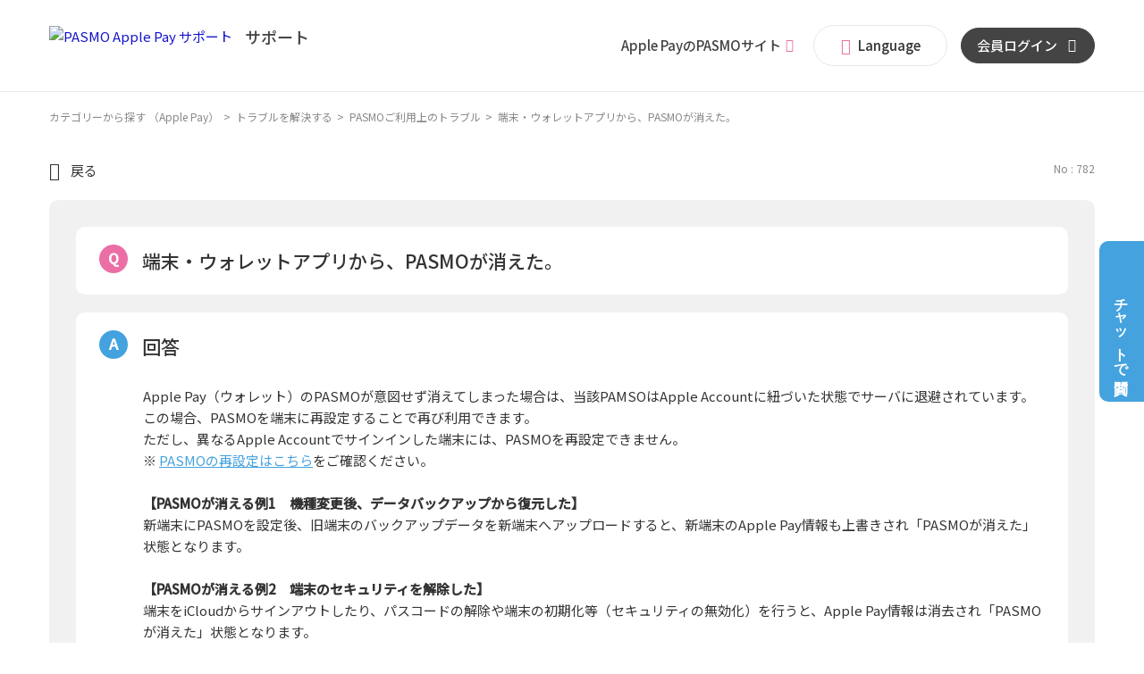

--- FILE ---
content_type: text/html; charset=utf-8
request_url: https://support.mobile.pasmo.jp/faq/show/782?category_id=3&site_domain=app
body_size: 7325
content:
<!DOCTYPE html PUBLIC "-//W3C//DTD XHTML 1.0 Transitional//EN" "http://www.w3.org/TR/xhtml1/DTD/xhtml1-transitional.dtd">
<html xmlns="http://www.w3.org/1999/xhtml" lang="ja" xml:lang="ja">
  <head>
 <meta http-equiv="content-type" content="text/html; charset=UTF-8" />
    <meta http-equiv="X-UA-Compatible" content="IE=edge,chrome=1" />
    <meta http-equiv="Pragma" content="no-cache"/>
    <meta http-equiv="Cache-Control" content="no-cache"/>
    <meta http-equiv="Expires" content="0"/>
    <meta name="description" content="Apple Pay（ウォレット）のPASMOが意図せず消えてしまった場合は、当該PAMSOはApple Accountに紐づいた状態でサーバに退避されています。
この場合、PASMOを端末に再設定する" />
    <meta name="keywords" content="PASMOご利用上のトラブル,トラブルを解決する" />
    <meta name="csrf-param" content="authenticity_token" />
<meta name="csrf-token" content="r8cSS2XV6DnT2WVUgKwOaMfGePxMSShCTafznRHE7MRsq5hbBVQWbOFuw5UyAv2565yBkqZV1SfutfHJSg9Ncw" />
    <script src="/assets/application_front_pc-70829ab258f817609cf7b092652328b6cc107d834757186420ba06bcb3c507c9.js"></script>
<script src="/assets/calendar/calendar-ja-da58e63df1424289368016b5077d61a523d45dd27a7d717739d0dbc63fa6a683.js"></script>
<script>jQuery.migrateMute = true;</script>
<script src="/assets/jquery-migrate-3.3.2.min-dbdd70f5d90839a3040d1cbe135a53ce8f7088aa7543656e7adf9591fa3782aa.js"></script>
<link rel="stylesheet" href="/assets/application_front_pc-7cab32363d9fbcfee4c18a6add9fe66228e2561d6fe655ed3c9a039bf433fbd8.css" media="all" />
<link href="/stylesheets/style.css?gVma2DHmCVv2h8geQ_7ZuRCxpFeat5M7GSbPLzQtavhCNRDIUWf3DsQwbt_xUCpoPOtdOXCrbl66NM17b-bLTw" media="all" rel="stylesheet" type="text/css" />
<link rel="stylesheet" href="https://support.mobile.pasmo.jp/css/style.css?site_id=-1" media="all" />
<link rel="stylesheet" href="https://support.mobile.pasmo.jp/css/style.css?site_id=2" media="all" />

    
    <title>端末・ウォレットアプリから、PASMOが消えた。 | Apple PayのPASMOサポート</title>
    
  </head>
  <body class="lang_size_medium" id="faq_show">
    
    <a name="top"></a>
    <div id="okw_wrapper">
<!-- Google Tag Manager -->
<script>(function(w,d,s,l,i){w[l]=w[l]||[];w[l].push({'gtm.start':
new Date().getTime(),event:'gtm.js'});var f=d.getElementsByTagName(s)[0],
j=d.createElement(s),dl=l!='dataLayer'?'&l='+l:'';j.async=true;j.src=
'https://www.googletagmanager.com/gtm.js?id='+i+dl;f.parentNode.insertBefore(j,f);
})(window,document,'script','dataLayer','GTM-N39PPDN');</script>
<!-- End Google Tag Manager -->
<!-- Google Tag Manager (noscript) -->
<noscript><iframe src="https://www.googletagmanager.com/ns.html?id=GTM-N39PPDN"
height="0" width="0" style="display:none;visibility:hidden"></iframe></noscript>
<!-- End Google Tag Manager (noscript) -->

<script type="text/javascript">
	$(document).ready(function(){
		function setSmoothScroll() {
			var $target = $('.js-pageScroller');
			$target.on('click', function(ev) {
				ev.preventDefault();
				$('html,body').animate({'scrollTop': '0px'}, 500, 'swing');
			});
		}
		function activateLangButton() {
			var $trigger = $('.js-langButton');
			var $target = $('.l-header__menuItem--lang');
			if($trigger.length!=0){
				$trigger.on('click', function(ev) {
					$target.toggleClass('is-active');
				});
			}
		}
		setSmoothScroll();
		activateLangButton();
	});
</script>
	<header class="l-header">
		<div class="l-header__inner">

			<!-- ロゴ -->
			<p class="l-header__logo">
				<a href="/?site_domain=app"><img src="/usr/file/attachment/GAcCnJ21Xy0amYNu.svg" alt="PASMO Apple Pay サポート"></a>
			</p>

			<!-- メニュー -->
			<ul class="l-header__menuItems">
				<li class="l-header__menuItem l-header__menuItem--mp">
					<a href="https://www.pasmo.co.jp/mp/app/" target="_blank"><p class="l-header__menuText">Apple PayのPASMOサイト</p></a>
				</li>
				<li class="l-header__menuItem l-header__menuItem--lang">
					<div class="l-header__menuItem--lang__inner js-langButton">
						<p class="l-header__menuText"><i class="c-icn c-icn-language" aria-hidden="true"></i>Language</p>
						<ul class="l-header__langItems">
							<li class="l-header__langItem"><a href="/?site_domain=app"><p class="l-header__langText">日本語</p></a></li>
							<li class="l-header__langItem"><a href="/category/show/176?site_domain=app"><p class="l-header__langText">English</p></a></li>
							<li class="l-header__langItem"><a href="/category/show/178?site_domain=app"><p class="l-header__langText">中文繁體字</p></a></li>
							<li class="l-header__langItem"><a href="/category/show/177?site_domain=app"><p class="l-header__langText">中文简体字</p></a></li>
						</ul>
					</div>
				</li>
				<li class="l-header__menuItem l-header__menuItem--login">
					<a href="https://www.mobile.pasmo.jp" target="_blank"><p class="l-header__menuText">会員ログイン</p></a>
				</li>
			</ul>

		</div>
	</header>

	<div class="l-chat js-chat gtmAnalytics--chat">
		<button class="l-chat__button l-chat__button--open js-chat__open"><span>チャットで質問</span></button>

		<div class="l-chat__content">
		</div>
	</div>
      <div id="okw_contents">
        <div id="okw_contents_base">
          <div id="okw_contents_inner" class="clearfix">
            <div id="okw_sub_header" class="clearfix">
              <div id="login_user_name"></div>
              <ul id="fontCol" class="flo_r">
                  <li class="okw_txt">文字サイズ変更</li>
  <li class="fntSml fntSml_ja">
    <a update_flash_color="#d4e0e8" data-remote="true" href="/front/font_size?font_type=small&amp;site_domain=app">S</a>
  </li>
  <li class="fntMidOn fntMidOn_ja">
    <a update_flash_color="#d4e0e8" data-remote="true" href="/front/font_size?font_type=middle&amp;site_domain=app">M</a>
  </li>
  <li class="fntBig fntBig_ja">
    <a update_flash_color="#d4e0e8" data-remote="true" href="/front/font_size?font_type=large&amp;site_domain=app">L</a>
  </li>

              </ul>
              <ul class="okw_bread">
  <li class="okw_bread_list"><a href="/category/show/3?site_domain=app">カテゴリーから探す （Apple Pay）</a><span>&nbsp;&gt;&nbsp;</span><a href="/category/show/202?site_domain=app">トラブルを解決する</a><span>&nbsp;&gt;&nbsp;</span><a href="/category/show/222?site_domain=app">PASMOご利用上のトラブル</a><span>&nbsp;&gt;&nbsp;</span><span>端末・ウォレットアプリから、PASMOが消えた。</span></li>
</ul>
            
            </div>
            
<div class="colArea clearfix"><div class="oneCol okw_main_faq">    <!-- FAQ_CONTENTS_AREA -->
    <div class="faq_qstInf_col clearfix">
    <ul class="siteLink">
        <li class="preLink">
            <a title="戻る" href="/category/show/3?site_domain=app">戻る</a>
        </li>
    </ul>
  <ul class="faq_dateNo flo_r">
    <li class="faq_no">No&nbsp;:&nbsp;782</li>
      <li class="faq_date">公開日時&nbsp;:&nbsp;2022/01/20 10:00</li>
      <li class="faq_date">更新日時&nbsp;:&nbsp;2025/11/11 12:41</li>
        <li class="faq_print">
          <span class="icoPrint">
              <a target="_blank" href="/print/faq/782?category_id=3&amp;site_domain=app">印刷</a>
          </span>
        </li>
  </ul>
</div>
<span class="mark_area"></span>

<script type='text/javascript'>
    //<![CDATA[
    $(function() {
        $("#faq_tag_search_return_button").click(function () {
            const keywordTagsJ = JSON.stringify()
            const faqId = `${}`
            faq_popup_close_log(keywordTagsJ, faqId);
            window.close();
            return false;
        });
    });
    //]]>
</script>

<h2 class="faq_qstCont_ttl"><span class="icoQ">端末・ウォレットアプリから、PASMOが消えた。</span></h2>
<div class="faq_qstCont_col">
  <dl class="faq_cate_col clearfix">
    <dt>カテゴリー&nbsp;:&nbsp;</dt>
    <dd>
      <ul>
          <li class="clearfix">
            <a href="/category/show/3?site_domain=app">カテゴリーから探す （Apple Pay）</a><span>&nbsp;&gt;&nbsp;</span><a href="/category/show/202?site_domain=app">トラブルを解決する</a><span>&nbsp;&gt;&nbsp;</span><a href="/category/show/222?site_domain=app">PASMOご利用上のトラブル</a>
          </li>
      </ul>
    </dd>
  </dl>
</div>
<h2 class="faq_ans_bor faq_ans_ttl">
    <span class="icoA">回答</span>
</h2>
<div class="faq_ans_col">
  <div id="faq_answer_contents" class="faq_ansCont_txt clearfix">
    <div>Apple Pay（ウォレット）のPASMOが意図せず消えてしまった場合は、当該PAMSOはApple Accountに紐づいた状態でサーバに退避されています。<br>
この場合、PASMOを端末に再設定することで再び利用できます。<br>
ただし、異なるApple Accountでサインインした端末には、PASMOを再設定できません。<br>
※ <a target="_blank" href="https://support.mobile.pasmo.jp/faq/show/744?site_domain=app">PASMOの再設定はこちら</a>をご確認ください。<br>
<br>
<strong>【PASMOが消える例1　機種変更後、データバックアップから復元した】</strong><br>
新端末にPASMOを設定後、旧端末のバックアップデータを新端末へアップロードすると、新端末のApple Pay情報も上書きされ「PASMOが消えた」状態となります。<br>
<br>
<strong>【PASMOが消える例2　端末のセキュリティを解除した】</strong><br>
端末をiCloudからサインアウトしたり、パスコードの解除や端末の初期化等（セキュリティの無効化）を行うと、Apple Pay情報は消去され「PASMOが消えた」状態となります。<br>
<br>
<strong>【PASMOが消える例３　端末や通信の影響で自動的に再発行状態となった】</strong><br>
チャージや定期券購入の際に、端末や通信の影響でシステムで自動的に再発行がかかる場合があります。<br>
翌朝5時以降にPASMOの再設定をお試しください。&nbsp;<br>
<br>
PASMOを端末に再設定できない場合は、PASMOの再発行登録を行い、翌朝5時以降に再度上記再設定をお試しください。<br>
再発行してもPASMOを端末に再設定できない場合は、<a target="_blank" href="https://support.mobile.pasmo.jp/faq/show/785?site_domain=app">Apple Care</a>にてサポートをお受けください。<br>
※ <a target="_blank" href="https://support.mobile.pasmo.jp/faq/show/676?site_domain=app">PASMOの再発行はこちら</a>をご確認ください。なお、再発行を行った際に、下記エラーが出た場合は通信などの影響で自動的に再発行がかかっている可能性がございます。その場合は翌朝5時以降にPASMOの再設定をお試しください。<br>
<a target="_blank" href="https://support.mobile.pasmo.jp/faq/show/786?site_domain=app">「前回処理が完了していないため、パソコンからの再発行登録ができません。サポートポータルもしくは、https://help.pasmo.jpをご確認ください。(P204)」と表示されている。</a></div>

  </div>
  
</div>

<script type="text/javascript">
$(function() {
  function resetFaqCountFlag() {
    window.__faq_countup_sent__ = false;
  }

  function countUpOnce() {
    // すでに送信済みならスキップ
    if (window.__faq_countup_sent__) return;
    window.__faq_countup_sent__ = true;

    fetch("/faq/countup?site_domain=app", {
      method: "POST",
      headers: {
        "Content-Type": "application/json",
        "X-CSRF-Token": $('meta[name=csrf-token]').attr('content'),
        "X-Requested-With": "XMLHttpRequest"
      },
      body: JSON.stringify({
        faq_id: "782",
        category_id: "222"
      })
    });
  }

  countUpOnce();

  // PC タグ検索 個別のモーダルを閉じる場合
  $("#faq_show .faq_tag_search_return_button").on("click", function() {
    resetFaqCountFlag();
  });
  // PC タグ検索 全てのモーダルを閉じる場合
  $("#faq_show .faq_tag_search_close_button").on("click", function() {
    resetFaqCountFlag();
  });

  // スマホ タグ検索
  $('.faq_tag_modal_close_btn').on("click", function() {
    resetFaqCountFlag();
  });

  // PC スーパーアシスタント Colorboxモーダルを閉じる場合
  $(document).on("cbox_closed", function() {
    resetFaqCountFlag();
  });

  // スマホ スーパーアシスタント FAQ詳細から戻る場合
  $("#toggle_preview_faq").on("click", function() {
    resetFaqCountFlag();
  });
});
</script>


    <!-- /FAQ_CONTENTS_AREA -->


</div></div><div class="colArea clearfix"><div class="oneCol okw_parts_enquete">  <div class="okw_enquete_area">
    <h2 class="questioner_ttl" id="enquete_form_message">アンケート:ご意見をお聞かせください</h2>
    <div class="questioner_col">
      <form id="enquete_form" update_flash_color="#d4e0e8" action="/faq/new_faq_enquete_value?site_domain=app" accept-charset="UTF-8" data-remote="true" method="post"><input type="hidden" name="authenticity_token" value="nQnnBI1LzIvwPW_EpwNFlvvRIYvroNx-_Y3j_a3-Ghu9kdhmwvsne7RY2zA1-UHBJywNQeT0Am-R5uuJZFLYmw" autocomplete="off" />
        <ul class="faq_form_list">
          <input value="782" autocomplete="off" type="hidden" name="faq_enquete_value[faq_id]" id="faq_enquete_value_faq_id" />
          <input value="3" autocomplete="off" type="hidden" name="faq_enquete_value[category_id]" id="faq_enquete_value_category_id" />
          
            <li>
                  <input type="radio" value="1" checked="checked" name="faq_enquete_value[enquete_id]" id="faq_enquete_value_enquete_id_1" />
              <label for="faq_enquete_value_enquete_id_1">解決した</label>
            </li>
            <li>
                  <input type="radio" value="2" name="faq_enquete_value[enquete_id]" id="faq_enquete_value_enquete_id_2" />
              <label for="faq_enquete_value_enquete_id_2">解決したがわかりにくかった</label>
            </li>
            <li>
                  <input type="radio" value="3" name="faq_enquete_value[enquete_id]" id="faq_enquete_value_enquete_id_3" />
              <label for="faq_enquete_value_enquete_id_3">解決しなかった</label>
            </li>
            <li>
                  <input type="radio" value="4" name="faq_enquete_value[enquete_id]" id="faq_enquete_value_enquete_id_4" />
              <label for="faq_enquete_value_enquete_id_4">期待する回答ではなかった</label>
            </li>
        </ul>
          <div class="questioner_txt_col">
            <span class="questioner_sub_msg">ご意見・ご感想がございましたら、ご入力ください。</span>
                <textarea cols="70" rows="2" class="questioner_txt" name="faq_enquete_value[comment]" id="faq_enquete_value_comment">
</textarea>
            <span class="questioner_description">お問い合わせを入力されましてもご返信はいたしかねます</span>
          </div>
        <div class="questioner_submit_btn">
          <input type="submit" name="commit" value="送信する" id="enquete_form_button" class="questioner_btn" />
        </div>
<input type="hidden" name="site_domain" value="app" /></form>    </div>
  </div>

</div></div><div class="colArea clearfix"><div class="oneCol okw_parts_faq_relations">  <span class="spinner"></span>

  <script type="text/javascript">
      $.ajax({
          type: 'GET',
          url: '/custom_part/faq_relations?category_id=222&id=782&site_domain=app&split=false',
          dataType: 'html',
          success: function(data) {
              $('.okw_parts_faq_relations').html(data)
          }
      });
  </script>
</div></div><div class="colArea clearfix"><div class="oneCol okw_parts_usr_29"><!--
<div class="l-cpbnr">
	<a href="https://www.pasmo.co.jp/cb/" class="l-cpbnr__button gtmAnalytics--campaign" target="_blank">
		<figure class="c-thumb u-image--noBorder">
			<img src="/usr/file/attachment/4Lp31N3GUVbehK4F.png" alt="Apple PayのPASMO　つかった金額の最大50%もどってくる！キャンペーン　はじめる方も紹介する方も、今がチャンス！全員にキャッシュバック！ 詳しくはこちら" class="u-pc-none">
			<img src="/usr/file/attachment/U5Xab07q0CloqKOc.png" alt="Apple PayのPASMO　つかった金額の最大50%もどってくる！キャンペーン　はじめる方も紹介する方も、今がチャンス！全員にキャッシュバック！ 詳しくはこちら" class="u-sp-none">
		</figure>
	</a>
</div>
--></div></div><div class="colArea clearfix"><div class="oneCol okw_parts_usr_4"><a href="/">トップページに戻る</a></div></div><p class="topLink"><a href="#top">TOPへ</a></p>
<script type="text/javascript">
$(function() {
  function resetFaqCountFlag() {
    window.__faq_countup_sent__ = false;
  }

  function countUpOnce() {
    // すでに送信済みならスキップ
    if (window.__faq_countup_sent__) return;
    window.__faq_countup_sent__ = true;

    fetch("/faq/countup?site_domain=app", {
      method: "POST",
      headers: {
        "Content-Type": "application/json",
        "X-CSRF-Token": $('meta[name=csrf-token]').attr('content'),
        "X-Requested-With": "XMLHttpRequest"
      },
      body: JSON.stringify({
        faq_id: "782",
        category_id: "222"
      })
    });
  }

  countUpOnce();

  // PC タグ検索 個別のモーダルを閉じる場合
  $("#faq_show .faq_tag_search_return_button").on("click", function() {
    resetFaqCountFlag();
  });
  // PC タグ検索 全てのモーダルを閉じる場合
  $("#faq_show .faq_tag_search_close_button").on("click", function() {
    resetFaqCountFlag();
  });

  // スマホ タグ検索
  $('.faq_tag_modal_close_btn').on("click", function() {
    resetFaqCountFlag();
  });

  // PC スーパーアシスタント Colorboxモーダルを閉じる場合
  $(document).on("cbox_closed", function() {
    resetFaqCountFlag();
  });

  // スマホ スーパーアシスタント FAQ詳細から戻る場合
  $("#toggle_preview_faq").on("click", function() {
    resetFaqCountFlag();
  });
});
</script>


          </div>
        </div>
      </div>
<footer class="l-footer gtmAnalytics--footer">
	<div class="l-footer__link l-footer__link--main">
		<div class="l-footer__linkInner">

			<!-- リンク -->
			<div class="c-buttonGroup">
				<div class="c-buttonGroup__items c-buttonGroup__items--center">
					<div class="c-buttonGroup__item">
						<a href="/?site_domain=app">
							<p class="c-button c-button--md c-button--appBlack"><span>for Apple Pay</span></p>
						</a>
					</div>
					<div class="c-buttonGroup__item">
						<a href="/?site_domain=default">
							<p class="c-button c-button--md c-button--appBlack"><span>for Android&trade;</span></p>
						</a>
					</div>
				</div>
			</div>

		</div>
	</div>

	<div class="l-footer__link l-footer__link--sub">
		<div class="l-footer__backToTop">
			<a href="#top" class="js-pageScroller">
				<p class="l-backToTop"><i class="c-icn c-icn-arrow-t" aria-hidden="true"></i></p>
			</a>
		</div>
		<div class="l-footer__linkInner">
			<p class="l-footer__logo"><a href="https://www.pasmo.co.jp" target="_blank"><img src="/usr/file/attachment/r5Wx8aMSZWcGNsHg.svg" alt="PASMO"></a></p>
			<p class="l-footer__copyright"><small>Copyright &copy; PASMO Co.,Ltd. All Rights Reserved.</small></p>
		</div>
	</div>
</footer>
<script type="text/javascript" charset="UTF-8" src="https://guest-agent.mobilus.me/web/mobi-agent-client-frame-loader.min.js?domainId=mobilepasmo"></script>
	<script type="text/javascript">
"use strict";var queryStr,queries,site_domain=sessionStorage.getItem("pasmo_support_site_domain");function getUrlQueries(){return queryStr=window.location.search.slice(1),queries={},queryStr?(queryStr.split("&").forEach(function(e){var i=e.split("=");queries[i[0]]=i[1]}),queries):queries}getUrlQueries(),site_domain!==queries.site_domain&&(document.cookie="jp.co.mobilus.konnect.cookies.domainId=; max-age=0; path=/;",window.sessionStorage.pasmo_support_site_domain=queries.site_domain);var _createClass=function(){function o(t,e){for(var n=0;n<e.length;n++){var o=e[n];o.enumerable=o.enumerable||!1,o.configurable=!0,"value"in o&&(o.writable=!0),Object.defineProperty(t,o.key,o)}}return function(t,e,n){return e&&o(t.prototype,e),n&&o(t,n),t}}();function _classCallCheck(t,e){if(!(t instanceof e))throw new TypeError("Cannot call a class as a function")}$(function(){function e(t){_classCallCheck(this,e),this.MACobj=t.macobj,this.server=t.server,this.domainID=t.id,this.options=t.options,this.startMsg=t.msg,this.SDKready=!1,this.autoStart=!1,this.hasRoom=!1,this.isOpen=!1,this.container=Object,this.button=t.toggleBtn,this.button&&this.init()}new(_createClass(e,[{key:"init",value:function(){var t=this;t.MACobj.init(t.server,t.domainID,t.options,function(){t.callback()})}},{key:"callback",value:function(){this.container=document.querySelector("#konnect-container"),this.container.style.display="none",window.innerWidth<768&&(this.container.style.left=0,this.container.style.right=0),this.handler(),this.triggerCtl()}},{key:"handler",value:function(){var e=this,n=this,o=n.MACobj;o.on("error",function(){}),o.on("sdkReady",function(t){n.SDKready=!0,n.hasRoom=t.hasRoom,n.autoStart&&(e.autoStart=!1,o.toggle(!0))}),o.on("openFrame",function(){n.hasRoom||(n.hasRoom=!0,o.sendMessage(n.startMsg)),n.isOpen=!0}),o.on("closeFrame",function(){$(n.container).fadeOut(300,function(){n.isOpen=!1}),n.button.parentNode.classList.remove("is-viewout")})}},{key:"triggerCtl",value:function(){var e=this,n=e.MACobj;e.button.addEventListener("click",function(t){t.preventDefault(),e.isOpen?(n.toggle(),e.button.parentNode.classList.remove("is-viewout")):($(e.container).fadeIn(300),e.button.parentNode.classList.add("is-viewout"),e.SDKready?n.toggle(!0):e.autoStart=!0)})}}]),e)({macobj:window.MobiAgentClient,server:"https://guest-agent.mobilus.me",id:"mobilepasmo",options:{},msg:"Apple社製端末を利用",toggleBtn:document.querySelector(".js-chat__open")})});
</script>      <div id="okw_footer_default" class="clearfix">
        <p id="okw_logo_footer" class="flo_r logo_footer">
          <a href="https://aisaas.pkshatech.com/faq/" target="_blank">PKSHA FAQ logo</a>
        </p>
      </div>
    </div>


  </body>
</html>


--- FILE ---
content_type: text/html; charset=utf-8
request_url: https://support.mobile.pasmo.jp/custom_part/faq_relations?category_id=222&id=782&site_domain=app&split=false
body_size: 606
content:
    <div class="ttl_col"><h2 class="ttl_bg"><span class="icoFaq">関連するよくあるご質問</span></h2></div>
    <ul class="faq_relate_list">
        <li class="faq_list_bg1 Q_sml">
          <a title="削除／再発行／復元されたApple PayのPASMOを端末に再設定したい。" href="/faq/show/744?category_id=222&amp;site_domain=app">削除／再発行／復元されたApple PayのPASMOを端末に再設定したい。</a>
        </li>
        <li class="faq_list_bg2 Q_sml">
          <a title="PASMOの再発行とは？" href="/faq/show/676?category_id=222&amp;site_domain=app">PASMOの再発行とは？</a>
        </li>
        <li class="faq_list_bg1 Q_sml">
          <a title="iPhone／Apple Watchから、別のiPhone／Apple Watchへの機種変更にともない、PASMOを移行したい。" href="/faq/show/622?category_id=222&amp;site_domain=app">iPhone／Apple Watchから、別のiPhone／Apple Watchへの機種変更にともない、PASM...</a>
        </li>
        <li class="faq_list_bg2 Q_sml">
          <a title="PASMOカードをiPhoneやApple Watchへ移行（取り込み）したい。" href="/faq/show/745?category_id=222&amp;site_domain=app">PASMOカードをiPhoneやApple Watchへ移行（取り込み）したい。</a>
        </li>
        <li class="faq_list_bg1 Q_sml">
          <a title="使っていたPASMOを見つける方法について" href="/faq/show/1800?category_id=222&amp;site_domain=app">使っていたPASMOを見つける方法について</a>
        </li>
    </ul>

